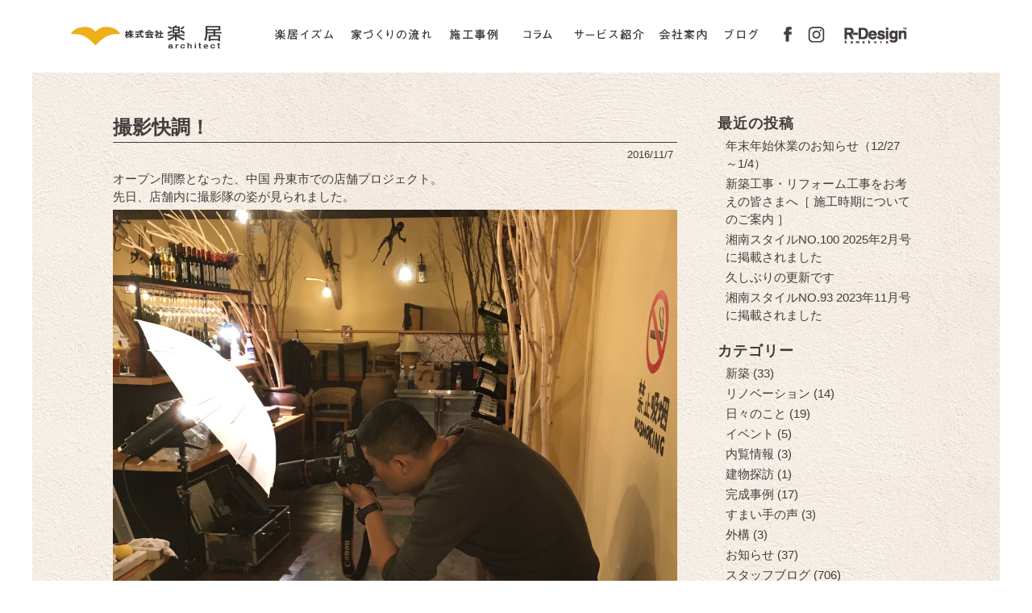

--- FILE ---
content_type: text/html; charset=UTF-8
request_url: http://rakkyo.co.jp/date/2016/11/07
body_size: 7835
content:
<!DOCTYPE HTML>
<html>
<head>
<meta http-equiv="Content-Type" content="text/html; charset=UTF-8" />
<meta name="viewport" content="width=device-width,initial-scale=1.0,minimum-scale=1.0">
<meta name="copyright" content="Copyright RAKKYO All rights reserved.">

<title>2016  11月  07 - 鎌倉・湘南・湯河原・横浜・箱根・熱海で自然素材の注文住宅を建てる楽居</title>
<meta name="description" content="2016  11月  07 - 鎌倉・湘南・湯河原・横浜・葉山・箱根・熱海を中心に自然素材を使ったスタイリッシュな注文住宅・新築から別荘・リフォームを行う楽居です。地震に強い伝統工法による現代建築やこだわりの天然国産材の無垢・古材・土壁・漆喰を得意とする工務店です。" />

<meta property="og:title" content="2016  11月  07 - 鎌倉・湘南・湯河原・横浜・箱根・熱海で自然素材の注文住宅を建てる楽居">
<meta property="og:type" content="article">
<meta property="og:description" content="2016  11月  07 - 鎌倉・湘南・湯河原・横浜・葉山・箱根・熱海を中心に自然素材を使ったスタイリッシュな注文住宅・新築から別荘・リフォームを行う楽居です。地震に強い伝統工法による現代建築やこだわりの天然国産材の無垢・古材・土壁・漆喰を得意とする工務店です。">
<meta property="og:url" content="https://rakkyo.co.jp">
<meta property="og:image" content="https://rakkyo.co.jp/images/common/mainImg.png">
<meta property='og:site_name' content='鎌倉・湘南・湯河原・横浜・箱根・熱海で自然素材の注文住宅を建てる楽居'>
<link rel='stylesheet' id='wp-block-library-css'  href='http://rakkyo.co.jp/wp/wp-includes/css/dist/block-library/style.min.css' type='text/css' media='all' />
<link rel='stylesheet' id='contact-form-7-css'  href='http://rakkyo.co.jp/wp/wp-content/plugins/contact-form-7/includes/css/styles.css' type='text/css' media='all' />
<link rel='stylesheet' id='normalize-css'  href='http://rakkyo.co.jp/wp/css/normalize.css' type='text/css' media='all' />
<link rel='stylesheet' id='layout-css'  href='http://rakkyo.co.jp/wp/css/layout.css' type='text/css' media='all' />
<link rel='stylesheet' id='meanmenu-css'  href='http://rakkyo.co.jp/wp/css/meanmenu.css' type='text/css' media='all' />
<link rel='stylesheet' id='contents-css'  href='http://rakkyo.co.jp/wp/css/contents.css' type='text/css' media='all' />
<link rel='stylesheet' id='pagenavi-css'  href='http://rakkyo.co.jp/wp/css/pagenavi.css' type='text/css' media='all' />
<script type='text/javascript' src='http://rakkyo.co.jp/wp/js/jquery-1.11.3.min.js'></script>
<script type='text/javascript' src='http://rakkyo.co.jp/wp/js/jquery.easing.1.3.js'></script>
<script type='text/javascript' src='http://rakkyo.co.jp/wp/js/jquery.meanmenu.min.js'></script>
<script type='text/javascript' src='http://rakkyo.co.jp/wp/js/jquery.hoverIntent.minified.js'></script>
<script type='text/javascript' src='http://rakkyo.co.jp/wp/js/opacity-rollover2.1.js'></script>
<script type='text/javascript' src='http://rakkyo.co.jp/wp/js/functions.js'></script>
</head>

<body>

<header id="header">
	<nav id="gnav">
		<ul class="gnavBox clearfix">
			<li class="home"><a href="https://rakkyo.co.jp">株式会社 楽居</a></li>
			<li class="ism"><a href="https://rakkyo.co.jp/ism">楽居イズム</a>
				<div class="gnav-child size1">
					<div class="gnavBox">
						<div class="intro">
							<div class="ja">楽居イズム</div>
							<p class="text">人が幸せに暮らすために、家が備えるべき安心、<br>快適、楽しさ。それを実現するための構造、<br>素材など、楽居の家づくりへのこだわりを<br>ご紹介します。</p>
						</div>
						<ul class="clearfix">
							<li class="top">
								<a href="https://rakkyo.co.jp/ism/method">
									<div class="image"><img src="http://rakkyo.co.jp/wp/images/common/gnav_ismMethod.png" alt="地震に強い伝統工法"></div>
									<div class="ja">地震に強い伝統工法</div>
								</a>
							</li>
							<li class="top">
								<a href="https://rakkyo.co.jp/ism/base">
									<div class="image"><img src="http://rakkyo.co.jp/wp/images/common/gnav_ismBase.png" alt="長持ちする基礎"></div>
									<div class="ja">長持ちする基礎</div>
								</a>
							</li>
							<li class="top">
								<a href="https://rakkyo.co.jp/ism/wall">
									<div class="image"><img src="http://rakkyo.co.jp/wp/images/common/gnav_ismWall.png" alt="居心地の良い壁内構造"></div>
									<div class="ja">居心地の良い壁内構造</div>
								</a>
							</li>
							<li class="bottom">
								<a href="https://rakkyo.co.jp/ism/wood">
									<div class="image"><img src="http://rakkyo.co.jp/wp/images/common/gnav_ismWood.png" alt="長持ちする国産材"></div>
									<div class="ja">長持ちする国産材</div>
								</a>
							</li>
							<li class="bottom">
								<a href="https://rakkyo.co.jp/ism/material">
									<div class="image"><img src="http://rakkyo.co.jp/wp/images/common/gnav_ismMaterial.png" alt="健康を守る自然建材"></div>
									<div class="ja">健康を守る自然建材</div>
								</a>
							</li>
							<li class="bottom">
								<a href="https://rakkyo.co.jp/ism/clay">
									<div class="image"><img src="http://rakkyo.co.jp/wp/images/common/gnav_ismClay.png" alt="快適空間を実現する土壁"></div>
									<div class="ja">快適空間を実現する土壁</div>
								</a>
							</li>
						</ul>
					</div>
				</div>
			</li>
			<li class="flow"><a href="https://rakkyo.co.jp/flow">家づくりの流れ</a></li>
			<li class="works"><a href="https://rakkyo.co.jp/works">施工事例</a></li>
            <li class="column"><a href="https://rakkyo.co.jp/column">コラム</a></li>
			<li class="service"><span></span>
				<div class="gnav-child size1">
					<div class="gnavBox">
						<div class="intro">
							<div class="ja">サービス紹介</div>
							<p class="text">楽居が手がけるのは、新築だけではありません。<br>戸建やマンション、店舗のリノベーションや<br>より快適な生活空間を実現するためのあらゆる<br>プロデュースを行っております。</p>
						</div>
						<ul class="clearfix">
							<li>
								<a href="https://rakkyo.co.jp/renovation">
									<div class="image"><img src="http://rakkyo.co.jp/wp/images/common/gnav_serviceRenovation.png" alt="リノベーション"></div>
									<div class="ja">リノベーション</div>
								</a>
							</li>
							<li class="end">
								<a href="https://rakkyo.co.jp/produce">
									<div class="image"><img src="http://rakkyo.co.jp/wp/images/common/gnav_serviceProduce.png" alt="空間プロデュース"></div>
									<div class="ja">空間プロデュース</div>
								</a>
							</li>
						</ul>
					</div>
				</div>
			</li>
			<li class="company"><span></span>
				<div class="gnav-child size1">
					<div class="gnavBox">
						<div class="intro">
							<div class="ja">会社案内</div>
							<p class="text">楽居は、神奈川、東京を中心に家づくりを<br>行っている会社です。どんなスタッフが、<br>どんな家づくりをしているのか、ぜひ覗いて<br>みてください。</p>
						</div>
						<ul class="clearfix">
							<li>
								<a href="https://rakkyo.co.jp/company">
									<div class="image"><img src="http://rakkyo.co.jp/wp/images/common/gnav_companyAbout.png" alt="会社概要"></div>
									<div class="ja">会社概要</div>
								</a>
							</li>
							<li>
								<a href="https://rakkyo.co.jp/members">
									<div class="image"><img src="http://rakkyo.co.jp/wp/images/common/gnav_companyStaff.png" alt="スタッフ紹介"></div>
									<div class="ja">スタッフ紹介</div>
								</a>
							</li>
							<li>
								<a href="https://rakkyo.co.jp/recruit">
									<div class="image"><img src="http://rakkyo.co.jp/wp/images/common/gnav_companyRecruit.png" alt="採用情報"></div>
									<div class="ja">採用情報</div>
								</a>
							</li>
						</ul>
					</div>
				</div>
			</li>
			<li class="blog"><a href="https://rakkyo.co.jp/blog">ブログ</a></li>
			<li class="fb"><a href="https://www.facebook.com/rakkyoarchitect/" target="_blank">FaceBook</a></li>
			<li class="insta"><a href="https://www.instagram.com/rakkyo.miura/" target="_blank">Instagram</a></li>
			<li class="rDesign"><a href="https://rakkyo.co.jp/r-design/" target="_blank">R-Design</a></li>
		</ul>
	</nav>	
	<div id="logo_sp"><a href="https://rakkyo.co.jp"><img src="http://rakkyo.co.jp/wp/images/common/logo_sp.png" alt="株式会社 楽居"></a></div>
	<div class="h_nav">
		<nav id="spnav">
			<ul class="nav">
				<li>
					<a href="https://rakkyo.co.jp/ism"><span class="ja">楽居イズム</span><span class="en">ISM</span></a>
					<ul class="sub-menu">
						<li><a href="https://rakkyo.co.jp/ism/method">地震に強い伝統工法</a></li>
						<li><a href="https://rakkyo.co.jp/ism/base">長持ちする基礎</a></li>
						<li><a href="https://rakkyo.co.jp/ism/wall">居心地の良い壁内構造</a></li>
						<li><a href="https://rakkyo.co.jp/ism/wood">長持ちする国産材</a></li>
						<li><a href="https://rakkyo.co.jp/ism/material">健康を守る自然建材</a></li>
						<li><a href="https://rakkyo.co.jp/ism/clay">快適空間を実現する土壁</a></li>
					</ul>
				</li>
				<li><a href="https://rakkyo.co.jp/flow"><span class="ja">家づくりの流れ</span><span class="en">flow</span></a></li>
				<li><a href="https://rakkyo.co.jp/works"><span class="ja">施工事例</span><span class="en">works</span></a></li>
                <li><a href="https://rakkyo.co.jp/column"><span class="ja">コラム</span><span class="en">column</span></a></li>
				<li>
					<span class="pre"><span class="ja">サービス紹介</span><span class="en">services</span></span>
					<ul class="sub-menu">
						<li><a href="https://rakkyo.co.jp/renovation">リノベーション</a></li>
						<li><a href="https://rakkyo.co.jp/produce">空間プロデュース</a></li>
					</ul>
				</li>
				<li>
					<span class="pre"><span class="ja">会社案内</span><span class="en">company</span></span>
					<ul class="sub-menu">
						<li><a href="https://rakkyo.co.jp/company">会社概要</a></li>
						<li><a href="https://rakkyo.co.jp/members">スタッフ紹介</a></li>
						<li><a href="https://rakkyo.co.jp/recruit">採用情報</a></li>
					</ul>
				</li>
				<li><a href="https://rakkyo.co.jp/blog"><span class="ja">ブログ</span><span class="en">blog</span></a></li>
				<div class="contact">
					<div class="columns is-centered is-mobile">
						<div class="column is-one-quarter"><div class="blocklink"><a href="https://rakkyo.co.jp/contact"><img src="http://rakkyo.co.jp/wp/images/common/spnav_mail.png" alt="お問合せ"></a></div></div>
						<div class="column is-one-quarter"><div class="blocklink"><a href="https://www.facebook.com/rakkyoarchitect/" target="_blank"><img src="http://rakkyo.co.jp/wp/images/common/spnav_fb.png" alt="FaceBook"></a></div></div>
						<div class="column is-one-quarter"><div class="blocklink"><a href="https://www.instagram.com/rakkyo.miura/" target="_blank"><img src="http://rakkyo.co.jp/wp/images/common/spnav_insta.png" alt="Instagram"></a></div></div>
						<div class="column is-one-quarter"><div class="blocklink"><a href="https://rakkyo.co.jp/r-design/" target="_blank"><img src="http://rakkyo.co.jp/wp/images/common/spnav_rdesign.png" alt="R-Design"></a></div></div>
					</div>
					<p class="concept pt10"><span class="anjour">An・Jour</span>（本店）</p>
					<p>神奈川県鎌倉市七里ガ浜東2-32-5<br><a href="tel:0467-55-8812">TEL:0467-55-8812</a></p>
					<p class="concept pt10">宮上 頑居堂（工房）</p>
					<p>神奈川県足柄下郡湯河原町宮上773-151</p>
				</div>
			</ul>
			<div class="mask"></div>
		</nav>
	</div>
</header>

<main id="blog">

<div class="section is-bg_claywall2">
	<div class="container pt50">
		<div class="tile">
			<div class="tile is-child is-blog">
												<h2 class="blogTitle">﻿撮影快調！</h2>
				<p class="blogDate">2016/11/7</p>
				<p>オープン間際となった、中国 丹東市での店舗プロジェクト。</p>
<p>先日、店舗内に撮影隊の姿が見られました。</p>
<p><a href="http://rakkyo.co.jp/wp/wp-content/uploads/2016/11/S__30842883.jpg" rel="attachment wp-att-3399"><img class="alignnone size-full wp-image-3399" src="http://rakkyo.co.jp/wp/wp-content/uploads/2016/11/S__30842883.jpg" alt="s__30842883" width="1280" height="1280" srcset="https://rakkyo.co.jp/wp/wp-content/uploads/2016/11/S__30842883.jpg 1280w, https://rakkyo.co.jp/wp/wp-content/uploads/2016/11/S__30842883-150x150.jpg 150w, https://rakkyo.co.jp/wp/wp-content/uploads/2016/11/S__30842883-300x300.jpg 300w, https://rakkyo.co.jp/wp/wp-content/uploads/2016/11/S__30842883-768x768.jpg 768w, https://rakkyo.co.jp/wp/wp-content/uploads/2016/11/S__30842883-1024x1024.jpg 1024w, https://rakkyo.co.jp/wp/wp-content/uploads/2016/11/S__30842883-225x225.jpg 225w" sizes="(max-width: 1280px) 100vw, 1280px" /></a></p>
<p>かなり集中している様子のカメラマン。その先にあるものは…？</p>
<p><a href="http://rakkyo.co.jp/wp/wp-content/uploads/2016/11/S__30842882.jpg" rel="attachment wp-att-3398"><img class="alignnone size-full wp-image-3398" src="http://rakkyo.co.jp/wp/wp-content/uploads/2016/11/S__30842882.jpg" alt="s__30842882" width="1280" height="1280" srcset="https://rakkyo.co.jp/wp/wp-content/uploads/2016/11/S__30842882.jpg 1280w, https://rakkyo.co.jp/wp/wp-content/uploads/2016/11/S__30842882-150x150.jpg 150w, https://rakkyo.co.jp/wp/wp-content/uploads/2016/11/S__30842882-300x300.jpg 300w, https://rakkyo.co.jp/wp/wp-content/uploads/2016/11/S__30842882-768x768.jpg 768w, https://rakkyo.co.jp/wp/wp-content/uploads/2016/11/S__30842882-1024x1024.jpg 1024w, https://rakkyo.co.jp/wp/wp-content/uploads/2016/11/S__30842882-225x225.jpg 225w" sizes="(max-width: 1280px) 100vw, 1280px" /></a></p>
<p>提供するフードやドリンクの数々です。</p>
<p><a href="http://rakkyo.co.jp/wp/wp-content/uploads/2016/11/S__30842885.jpg" rel="attachment wp-att-3400"><img class="alignnone size-full wp-image-3400" src="http://rakkyo.co.jp/wp/wp-content/uploads/2016/11/S__30842885.jpg" alt="s__30842885" width="1108" height="1478" srcset="https://rakkyo.co.jp/wp/wp-content/uploads/2016/11/S__30842885.jpg 1108w, https://rakkyo.co.jp/wp/wp-content/uploads/2016/11/S__30842885-225x300.jpg 225w, https://rakkyo.co.jp/wp/wp-content/uploads/2016/11/S__30842885-768x1024.jpg 768w, https://rakkyo.co.jp/wp/wp-content/uploads/2016/11/S__30842885-169x225.jpg 169w" sizes="(max-width: 1108px) 100vw, 1108px" /></a><a href="http://rakkyo.co.jp/wp/wp-content/uploads/2016/11/S__30842886.jpg" rel="attachment wp-att-3401"><img class="alignnone size-full wp-image-3401" src="http://rakkyo.co.jp/wp/wp-content/uploads/2016/11/S__30842886.jpg" alt="s__30842886" width="1108" height="1478" srcset="https://rakkyo.co.jp/wp/wp-content/uploads/2016/11/S__30842886.jpg 1108w, https://rakkyo.co.jp/wp/wp-content/uploads/2016/11/S__30842886-225x300.jpg 225w, https://rakkyo.co.jp/wp/wp-content/uploads/2016/11/S__30842886-768x1024.jpg 768w, https://rakkyo.co.jp/wp/wp-content/uploads/2016/11/S__30842886-169x225.jpg 169w" sizes="(max-width: 1108px) 100vw, 1108px" /></a></p>
<p>厨房で準備されるフードの中には、ちょっとしたフルーツカービングもあったりして、やはりお国柄を感じます。</p>
<p><a href="http://rakkyo.co.jp/wp/wp-content/uploads/2016/11/S__30842887.jpg" rel="attachment wp-att-3402"><img class="alignnone size-full wp-image-3402" src="http://rakkyo.co.jp/wp/wp-content/uploads/2016/11/S__30842887.jpg" alt="s__30842887" width="1108" height="1478" srcset="https://rakkyo.co.jp/wp/wp-content/uploads/2016/11/S__30842887.jpg 1108w, https://rakkyo.co.jp/wp/wp-content/uploads/2016/11/S__30842887-225x300.jpg 225w, https://rakkyo.co.jp/wp/wp-content/uploads/2016/11/S__30842887-768x1024.jpg 768w, https://rakkyo.co.jp/wp/wp-content/uploads/2016/11/S__30842887-169x225.jpg 169w" sizes="(max-width: 1108px) 100vw, 1108px" /></a></p>
<p>こちらは、とっても甘そうで、ゴージャスな飲み物。味が気になります。</p>
<p><a href="http://rakkyo.co.jp/wp/wp-content/uploads/2016/11/img_7132-1.jpg"><img class="alignnone size-full wp-image-3396" src="http://rakkyo.co.jp/wp/wp-content/uploads/2016/11/img_7132-1.jpg" alt="" width="1200" height="1687" srcset="https://rakkyo.co.jp/wp/wp-content/uploads/2016/11/img_7132-1.jpg 1200w, https://rakkyo.co.jp/wp/wp-content/uploads/2016/11/img_7132-1-213x300.jpg 213w, https://rakkyo.co.jp/wp/wp-content/uploads/2016/11/img_7132-1-768x1080.jpg 768w, https://rakkyo.co.jp/wp/wp-content/uploads/2016/11/img_7132-1-728x1024.jpg 728w, https://rakkyo.co.jp/wp/wp-content/uploads/2016/11/img_7132-1-160x225.jpg 160w" sizes="(max-width: 1200px) 100vw, 1200px" /></a></p>
<p>こうしてオーダーメニューを目にすると、ホールスタッフのみならず、遠くで見守る私たちにも、いよいよ！という気持ちが高まってきます。</p>
<p>m.miura</p>
				<hr class="blogLine">
															</div>
			<div class="tile is-child">
				<aside class="side-menu">
									<p class="side-menu-label">最近の投稿</p>		<ul>
											<li>
					<a href="https://rakkyo.co.jp/news/11660">年末年始休業のお知らせ（12/27～1/4）</a>
									</li>
											<li>
					<a href="https://rakkyo.co.jp/news/11651">新築工事・リフォーム工事をお考えの皆さまへ［ 施工時期についてのご案内 ］</a>
									</li>
											<li>
					<a href="https://rakkyo.co.jp/news/11542">湘南スタイルNO.100 2025年2月号に掲載されました</a>
									</li>
											<li>
					<a href="https://rakkyo.co.jp/staffblog/11523">久しぶりの更新です</a>
									</li>
											<li>
					<a href="https://rakkyo.co.jp/media/11518">湘南スタイルNO.93 2023年11月号に掲載されました</a>
									</li>
					</ul>
		<p class="side-menu-label">カテゴリー</p>		<ul>
				<li class="cat-item cat-item-54"><a href="https://rakkyo.co.jp/category/staffblog/%e6%96%b0%e7%af%89" >新築 (33)</a>
</li>
	<li class="cat-item cat-item-55"><a href="https://rakkyo.co.jp/category/staffblog/%e3%83%aa%e3%83%8e%e3%83%99%e3%83%bc%e3%82%b7%e3%83%a7%e3%83%b3" >リノベーション (14)</a>
</li>
	<li class="cat-item cat-item-56"><a href="https://rakkyo.co.jp/category/staffblog/%e6%97%a5%e3%80%85%e3%81%ae%e3%81%93%e3%81%a8" >日々のこと (19)</a>
</li>
	<li class="cat-item cat-item-57"><a href="https://rakkyo.co.jp/category/staffblog/%e3%82%a4%e3%83%99%e3%83%b3%e3%83%88" >イベント (5)</a>
</li>
	<li class="cat-item cat-item-58"><a href="https://rakkyo.co.jp/category/staffblog/%e5%86%85%e8%a6%a7%e6%83%85%e5%a0%b1" >内覧情報 (3)</a>
</li>
	<li class="cat-item cat-item-59"><a href="https://rakkyo.co.jp/category/staffblog/%e5%bb%ba%e7%89%a9%e6%8e%a2%e8%a8%aa" >建物探訪 (1)</a>
</li>
	<li class="cat-item cat-item-60"><a href="https://rakkyo.co.jp/category/staffblog/%e5%ae%8c%e6%88%90%e4%ba%8b%e4%be%8b" >完成事例 (17)</a>
</li>
	<li class="cat-item cat-item-61"><a href="https://rakkyo.co.jp/category/staffblog/%e3%81%99%e3%81%be%e3%81%84%e6%89%8b%e3%81%ae%e5%a3%b0" >すまい手の声 (3)</a>
</li>
	<li class="cat-item cat-item-63"><a href="https://rakkyo.co.jp/category/staffblog/%e5%a4%96%e6%a7%8b" >外構 (3)</a>
</li>
	<li class="cat-item cat-item-3"><a href="https://rakkyo.co.jp/category/news" >お知らせ (37)</a>
</li>
	<li class="cat-item cat-item-2"><a href="https://rakkyo.co.jp/category/staffblog" >スタッフブログ (706)</a>
</li>
	<li class="cat-item cat-item-30"><a href="https://rakkyo.co.jp/category/media" >メディア掲載 (37)</a>
</li>
	<li class="cat-item cat-item-31"><a href="https://rakkyo.co.jp/category/insurance" >保険・保証 (5)</a>
</li>
	<li class="cat-item cat-item-32"><a href="https://rakkyo.co.jp/category/faq" >FAQ (6)</a>
</li>
		</ul>
			<p class="side-menu-label">アーカイブ</p>		<ul>
				<li><a href='https://rakkyo.co.jp/date/2025/12'>2025年12月 (1)</a></li>
	<li><a href='https://rakkyo.co.jp/date/2025/11'>2025年11月 (1)</a></li>
	<li><a href='https://rakkyo.co.jp/date/2025/01'>2025年1月 (1)</a></li>
	<li><a href='https://rakkyo.co.jp/date/2024/07'>2024年7月 (1)</a></li>
	<li><a href='https://rakkyo.co.jp/date/2023/11'>2023年11月 (1)</a></li>
	<li><a href='https://rakkyo.co.jp/date/2023/08'>2023年8月 (1)</a></li>
	<li><a href='https://rakkyo.co.jp/date/2023/05'>2023年5月 (2)</a></li>
	<li><a href='https://rakkyo.co.jp/date/2023/03'>2023年3月 (1)</a></li>
	<li><a href='https://rakkyo.co.jp/date/2023/02'>2023年2月 (1)</a></li>
	<li><a href='https://rakkyo.co.jp/date/2023/01'>2023年1月 (3)</a></li>
	<li><a href='https://rakkyo.co.jp/date/2022/12'>2022年12月 (2)</a></li>
	<li><a href='https://rakkyo.co.jp/date/2022/11'>2022年11月 (3)</a></li>
	<li><a href='https://rakkyo.co.jp/date/2022/08'>2022年8月 (2)</a></li>
	<li><a href='https://rakkyo.co.jp/date/2022/06'>2022年6月 (1)</a></li>
	<li><a href='https://rakkyo.co.jp/date/2022/05'>2022年5月 (2)</a></li>
	<li><a href='https://rakkyo.co.jp/date/2022/04'>2022年4月 (1)</a></li>
	<li><a href='https://rakkyo.co.jp/date/2022/03'>2022年3月 (1)</a></li>
	<li><a href='https://rakkyo.co.jp/date/2022/02'>2022年2月 (1)</a></li>
	<li><a href='https://rakkyo.co.jp/date/2022/01'>2022年1月 (1)</a></li>
	<li><a href='https://rakkyo.co.jp/date/2021/10'>2021年10月 (1)</a></li>
	<li><a href='https://rakkyo.co.jp/date/2021/09'>2021年9月 (1)</a></li>
	<li><a href='https://rakkyo.co.jp/date/2021/07'>2021年7月 (3)</a></li>
	<li><a href='https://rakkyo.co.jp/date/2021/04'>2021年4月 (2)</a></li>
	<li><a href='https://rakkyo.co.jp/date/2021/03'>2021年3月 (4)</a></li>
	<li><a href='https://rakkyo.co.jp/date/2021/01'>2021年1月 (4)</a></li>
	<li><a href='https://rakkyo.co.jp/date/2020/12'>2020年12月 (3)</a></li>
	<li><a href='https://rakkyo.co.jp/date/2020/11'>2020年11月 (4)</a></li>
	<li><a href='https://rakkyo.co.jp/date/2020/09'>2020年9月 (1)</a></li>
	<li><a href='https://rakkyo.co.jp/date/2020/08'>2020年8月 (3)</a></li>
	<li><a href='https://rakkyo.co.jp/date/2020/07'>2020年7月 (1)</a></li>
	<li><a href='https://rakkyo.co.jp/date/2020/06'>2020年6月 (2)</a></li>
	<li><a href='https://rakkyo.co.jp/date/2020/05'>2020年5月 (6)</a></li>
	<li><a href='https://rakkyo.co.jp/date/2020/04'>2020年4月 (2)</a></li>
	<li><a href='https://rakkyo.co.jp/date/2020/03'>2020年3月 (1)</a></li>
	<li><a href='https://rakkyo.co.jp/date/2020/01'>2020年1月 (1)</a></li>
	<li><a href='https://rakkyo.co.jp/date/2019/12'>2019年12月 (1)</a></li>
	<li><a href='https://rakkyo.co.jp/date/2019/11'>2019年11月 (1)</a></li>
	<li><a href='https://rakkyo.co.jp/date/2019/10'>2019年10月 (2)</a></li>
	<li><a href='https://rakkyo.co.jp/date/2019/08'>2019年8月 (1)</a></li>
	<li><a href='https://rakkyo.co.jp/date/2019/07'>2019年7月 (4)</a></li>
	<li><a href='https://rakkyo.co.jp/date/2019/05'>2019年5月 (2)</a></li>
	<li><a href='https://rakkyo.co.jp/date/2019/04'>2019年4月 (2)</a></li>
	<li><a href='https://rakkyo.co.jp/date/2019/03'>2019年3月 (3)</a></li>
	<li><a href='https://rakkyo.co.jp/date/2019/02'>2019年2月 (1)</a></li>
	<li><a href='https://rakkyo.co.jp/date/2019/01'>2019年1月 (5)</a></li>
	<li><a href='https://rakkyo.co.jp/date/2018/12'>2018年12月 (4)</a></li>
	<li><a href='https://rakkyo.co.jp/date/2018/11'>2018年11月 (7)</a></li>
	<li><a href='https://rakkyo.co.jp/date/2018/10'>2018年10月 (6)</a></li>
	<li><a href='https://rakkyo.co.jp/date/2018/09'>2018年9月 (12)</a></li>
	<li><a href='https://rakkyo.co.jp/date/2018/08'>2018年8月 (10)</a></li>
	<li><a href='https://rakkyo.co.jp/date/2018/07'>2018年7月 (11)</a></li>
	<li><a href='https://rakkyo.co.jp/date/2018/06'>2018年6月 (11)</a></li>
	<li><a href='https://rakkyo.co.jp/date/2018/05'>2018年5月 (9)</a></li>
	<li><a href='https://rakkyo.co.jp/date/2018/04'>2018年4月 (14)</a></li>
	<li><a href='https://rakkyo.co.jp/date/2018/03'>2018年3月 (16)</a></li>
	<li><a href='https://rakkyo.co.jp/date/2018/02'>2018年2月 (19)</a></li>
	<li><a href='https://rakkyo.co.jp/date/2018/01'>2018年1月 (17)</a></li>
	<li><a href='https://rakkyo.co.jp/date/2017/12'>2017年12月 (23)</a></li>
	<li><a href='https://rakkyo.co.jp/date/2017/11'>2017年11月 (20)</a></li>
	<li><a href='https://rakkyo.co.jp/date/2017/10'>2017年10月 (28)</a></li>
	<li><a href='https://rakkyo.co.jp/date/2017/09'>2017年9月 (32)</a></li>
	<li><a href='https://rakkyo.co.jp/date/2017/08'>2017年8月 (32)</a></li>
	<li><a href='https://rakkyo.co.jp/date/2017/07'>2017年7月 (29)</a></li>
	<li><a href='https://rakkyo.co.jp/date/2017/06'>2017年6月 (33)</a></li>
	<li><a href='https://rakkyo.co.jp/date/2017/05'>2017年5月 (32)</a></li>
	<li><a href='https://rakkyo.co.jp/date/2017/04'>2017年4月 (31)</a></li>
	<li><a href='https://rakkyo.co.jp/date/2017/03'>2017年3月 (30)</a></li>
	<li><a href='https://rakkyo.co.jp/date/2017/02'>2017年2月 (28)</a></li>
	<li><a href='https://rakkyo.co.jp/date/2017/01'>2017年1月 (31)</a></li>
	<li><a href='https://rakkyo.co.jp/date/2016/12'>2016年12月 (30)</a></li>
	<li><a href='https://rakkyo.co.jp/date/2016/11'>2016年11月 (31)</a></li>
	<li><a href='https://rakkyo.co.jp/date/2016/10'>2016年10月 (32)</a></li>
	<li><a href='https://rakkyo.co.jp/date/2016/09'>2016年9月 (33)</a></li>
	<li><a href='https://rakkyo.co.jp/date/2016/08'>2016年8月 (32)</a></li>
	<li><a href='https://rakkyo.co.jp/date/2016/07'>2016年7月 (10)</a></li>
	<li><a href='https://rakkyo.co.jp/date/2016/06'>2016年6月 (13)</a></li>
	<li><a href='https://rakkyo.co.jp/date/2016/05'>2016年5月 (2)</a></li>
	<li><a href='https://rakkyo.co.jp/date/2016/04'>2016年4月 (7)</a></li>
	<li><a href='https://rakkyo.co.jp/date/2016/03'>2016年3月 (1)</a></li>
	<li><a href='https://rakkyo.co.jp/date/2015/08'>2015年8月 (1)</a></li>
	<li><a href='https://rakkyo.co.jp/date/2015/07'>2015年7月 (1)</a></li>
	<li><a href='https://rakkyo.co.jp/date/2015/02'>2015年2月 (1)</a></li>
	<li><a href='https://rakkyo.co.jp/date/2013/12'>2013年12月 (1)</a></li>
	<li><a href='https://rakkyo.co.jp/date/2012/03'>2012年3月 (1)</a></li>
	<li><a href='https://rakkyo.co.jp/date/2010/12'>2010年12月 (11)</a></li>
	<li><a href='https://rakkyo.co.jp/date/2010/04'>2010年4月 (1)</a></li>
	<li><a href='https://rakkyo.co.jp/date/2009/12'>2009年12月 (1)</a></li>
	<li><a href='https://rakkyo.co.jp/date/2008/12'>2008年12月 (1)</a></li>
		</ul>
							</aside>
			</div>
		</div>
	</div>
	<hr class="end">
</div>

</main>

<div id="footerContact">
	<div class="container">
		<ul>
			<li class="blocklink"><a href="tel:0467-55-8812"><img src="http://rakkyo.co.jp/wp/images/common/contact_tel.png" alt="お問合せ 電話番号"></a></li>
			<li><span class="mes">お問い合わせはお気軽に!</span><br><span class="tel"><a href="tel:0467-55-8812">0467-55-8812</a></span><br><span class="mes">[営業時間] 10:00～18:00</span></li>
			<li class="pl10 blocklink"><a href="https://rakkyo.co.jp/contact"><img src="http://rakkyo.co.jp/wp/images/common/contact_mail.png" alt="お問合せフォーム"></a></li>
		</ul>
	</div>
</div>
<footer id="footer">
	<div class="container">
		<div class="tile is-ancestor">
			<div class="tile is-parent is-5">
				<div class="tile is-child">
					<div class="blocklink"><a href="https://rakkyo.co.jp"><img src="http://rakkyo.co.jp/wp/images/common/footer_logo.png" alt="株式会社 楽居"></a></div>
					<p class="concept"><span class="anjour">An・Jour</span>（本店）</p>
					<div class="columns">
						<div class="column is-address"><p>神奈川県鎌倉市七里ガ浜東2-32-5</p></div>
						<div class="column"><a href="tel:0467-55-8812">TEL:0467-55-8812</a></div>
					</div>
					<p class="concept pt20"><span class="strong">宮上 頑居堂</span>（工房）</p>
					<div class="columns">
						<div class="column is-address"><p>神奈川県足柄下郡湯河原町宮上773-151</p></div>
					</div>
					<p class="concept pt20"><span class="strong"><a href="https://akita-applepie.jp" target="_blank">AKITA applepie</a></span>（Lifestyle Shop）</p>
					<div class="columns">
						<div class="column is-address"><p>神奈川県足柄下郡湯河原町吉浜982</p></div>
						<div class="column"><a href="tel:0465-43-7364">TEL:0465-43-7364</a></div>
					</div>
				</div>
			</div>
			<div class="tile is-parent is-5">
				<div class="tile is-child">
					<ul>
						<li><a href="https://rakkyo.co.jp/ism">楽居イズム</a></li>
						<li><a href="https://rakkyo.co.jp/flow">家づくりの流れ</a></li>
						<li><a href="https://rakkyo.co.jp/renovation">リノベーション</a></li>
						<li><a href="https://rakkyo.co.jp/produce">空間プロデュース</a></li>
						<li><a href="https://rakkyo.co.jp/r-design" target="_blank">規格住宅　R-Design</a></li>
						<li><a href="https://rakkyo.co.jp/works">施工事例</a></li>
                        <li><a href="https://rakkyo.co.jp/column">コラム</a></li>
					</ul>
					<ul class="ul2">
						<li><a href="https://rakkyo.co.jp/company">会社案内</a></li>
						<li><a href="https://rakkyo.co.jp/contact">お問い合わせ</a></li>
						<li><a href="https://rakkyo.co.jp/category/staffblog">スタッフブログ</a></li>
						<li><a href="https://rakkyo.co.jp/category/media">メディア掲載</a></li>
						<li><a href="https://rakkyo.co.jp/category/insurance">保険・保証</a></li>
						<li><a href="https://rakkyo.co.jp/category/faq">FAQ</a></li>
					</ul>
				</div>
			</div>
		</div>
		<div class="copyright"><a href="https://rakkyo.co.jp" title="株式会社 楽居">&copy;RAKKYO ARCHITECT</a></div>
 	</div>
</footer>

<div id="pageTour">
	<ul>
		<li class="anjour"><a href="https://rakkyo.co.jp/anjour"><img src="http://rakkyo.co.jp/wp/images/common/tour_anjour.png" alt="鎌倉市七里ヶ浜 本店 An・Jour アン･ジュー"></a></li>
		<li class="ganko"><a href="https://rakkyo.co.jp/gankodou"><img src="http://rakkyo.co.jp/wp/images/common/tour_ganko.png" alt="湯河原町宮上 工房 頑居堂"></a></li>
	</ul>
</div>
<div id="pageContact"><a href="https://rakkyo.co.jp/contact"></a></div>
<div id="pageTop"><a href="#"></a></div>

<script>
  (function(i,s,o,g,r,a,m){i['GoogleAnalyticsObject']=r;i[r]=i[r]||function(){
  (i[r].q=i[r].q||[]).push(arguments)},i[r].l=1*new Date();a=s.createElement(o),
  m=s.getElementsByTagName(o)[0];a.async=1;a.src=g;m.parentNode.insertBefore(a,m)
  })(window,document,'script','https://www.google-analytics.com/analytics.js','ga');

  ga('create', 'UA-89242567-1', 'auto');
  ga('send', 'pageview');

</script>
<script type='text/javascript'>
var renderInvisibleReCaptcha = function() {

    for (var i = 0; i < document.forms.length; ++i) {
        var form = document.forms[i];
        var holder = form.querySelector('.inv-recaptcha-holder');

        if (null === holder) continue;
		holder.innerHTML = '';

         (function(frm){
			var cf7SubmitElm = frm.querySelector('.wpcf7-submit');
            var holderId = grecaptcha.render(holder,{
                'sitekey': '6LdSm9EUAAAAAEKdFzEIr9usF34SVMD31-nSKy1M', 'size': 'invisible', 'badge' : 'inline',
                'callback' : function (recaptchaToken) {
					if((null !== cf7SubmitElm) && (typeof jQuery != 'undefined')){jQuery(frm).submit();grecaptcha.reset(holderId);return;}
					 HTMLFormElement.prototype.submit.call(frm);
                },
                'expired-callback' : function(){grecaptcha.reset(holderId);}
            });

			if(null !== cf7SubmitElm && (typeof jQuery != 'undefined') ){
				jQuery(cf7SubmitElm).off('click').on('click', function(clickEvt){
					clickEvt.preventDefault();
					grecaptcha.execute(holderId);
				});
			}
			else
			{
				frm.onsubmit = function (evt){evt.preventDefault();grecaptcha.execute(holderId);};
			}


        })(form);
    }
};
</script>
<script type='text/javascript' async defer src='https://www.google.com/recaptcha/api.js?onload=renderInvisibleReCaptcha&#038;render=explicit'></script>
<script type='text/javascript' src='http://rakkyo.co.jp/wp/wp-includes/js/wp-embed.min.js'></script>
</body>
</html>


--- FILE ---
content_type: text/css
request_url: http://rakkyo.co.jp/wp/css/pagenavi.css
body_size: 504
content:
@charset "UTF-8";
/* ================================================================================
CSS information
 file name	: paggenavi.css
 style info	: customize css for WP-PageNavi plugin
 author		: SAHO+DESIGN
 author URI	: http://www.saho-design.com
================================================================================ */
.wp-pagenavi {
	clear: both;
	text-align:center;
	font-size:1.3rem;
	padding-bottom:30px;
}

.wp-pagenavi a, .wp-pagenavi span {
	color: #433d3c;
	background-color: #fff;
	border: 1px solid #f8b500;
	padding: 4px 10px;
	margin: 0 2px;
	white-space: nowrap;
	-moz-border-radius: 3px;
	-webkit-border-radius: 3px;
	border-radius: 3px;
	-webkit-transition: 0.2s ease-in-out;
	-moz-transition: 0.2s ease-in-out;
	-o-transition: 0.2s ease-in-out;
	transition: 0.2s ease-in-out;
	text-align: center;
	text-decoration: none;
}
.wp-pagenavi a:hover{
	color: #fff;
	background-color: #f8b500;
	border-color: #f8b500;
}
.wp-pagenavi span.current{
	color: #fff;
	background-color: #f8b500;
	border-color: #f8b500;
	font-weight: bold;
}


#works_detail .wp-pagenavi a {
	color: #fff;
	border: 1px solid #433d3c;
	background-color:#433d3c;
	padding: 6px 10px 4px;
}
#works_detail .wp-pagenavi a:hover{
	color: #f8b500;
}



--- FILE ---
content_type: application/javascript
request_url: http://rakkyo.co.jp/wp/js/functions.js
body_size: 1832
content:
(function($){

	// ロールオーバー設定
	$(function() {
		$('#gnav > ul > li > a').opOver(1.0,0.6,400,400);
		$('#gnav .gnav-child a').opOver(1.0,0.5,400,400);
		$('#pageTour a').opOver(1.0,0.5,400,400);
		$('#pageContact').opOver(1.0,0.5,400,400);
		$('#pageTop').opOver(1.0,0.5,400,400);
	});

	/* 画像変更 */
	$(function(){
		var $setElem = $('.switchImg'),
		pcName = '_pc',
		spName = '_sp',
		replaceWidth = 769;

		$setElem.each(function(){
			var $this = $(this);
			function imgSize(){
				if(window.innerWidth > replaceWidth) {
					$this.attr('src',$this.attr('src').replace(spName,pcName)).css({visibility:'visible'});
				} else {
					$this.attr('src',$this.attr('src').replace(pcName,spName)).css({visibility:'visible'});
				}
			}
			$(window).resize(function(){imgSize();});
			imgSize();
		});
	});

	/* 画像変更(スマホサイズから) */
	$(function(){
		var $setElem = $('.switchImg2'),
		tbName = '_tb',
		spName = '_sp',
		replaceWidth = 480;

		$setElem.each(function(){
			var $this = $(this);
			function imgSize(){
				if(window.innerWidth > replaceWidth) {
					$this.attr('src',$this.attr('src').replace(spName,tbName)).css({visibility:'visible'});
				} else {
					$this.attr('src',$this.attr('src').replace(tbName,spName)).css({visibility:'visible'});
				}
			}
			$(window).resize(function(){imgSize();});
			imgSize();
		});
	});


	/* 見学会募集ボタン */
	$(function() {
		var tourBtn = $('#pageTour');
		tourBtn.hide();
		$(window).scroll(function(){
			if ($(this).scrollTop() > 1) {
				tourBtn.fadeIn();
			} else {
				tourBtn.fadeOut();
			}
		});
	});

	/* お問い合わせボタン */
	$(function() {
		var contactBtn = $('#pageContact');
		contactBtn.hide();
		$(window).scroll(function(){
			if ($(this).scrollTop() > 100) {
				contactBtn.fadeIn();
			} else {
				contactBtn.fadeOut();
			}
		});
	});

	/* PageTopボタン */
	$(function() {
		var topBtn = $('#pageTop');
		topBtn.hide();
		//スクロールが100に達したらボタン表示
		$(window).scroll(function(){
			if ($(this).scrollTop() > 100) {
				topBtn.fadeIn();
			} else {
				topBtn.fadeOut();
			}
		});
		//スクロールしてトップ
		topBtn.click(function (){
			$('body,html').animate({
				scrollTop: 0
			}, 500);
			return false;
		});
	});

	/* ページ内リンクのスムーズスクロール */
	$(function() {
		$('a[href^=#]').click(function(){ 
			var href= $(this).attr("href"); 
			var target = $(href == "#" || href == "" ? 'html' : href);
			var position = target.offset().top;
			$("html, body").animate({scrollTop:position}, 500, "swing");
			return false;
		});
	});

	/* グローバルナビ設定 */
	$(function($){
		//メニューの表示状態保管用
		var state = false;
		//.bodyのスクロール位置
		var scrollpos = 0;
		//meanmenuの状態による表示制御
		function mm_control() {
			if($('.mean-nav .nav').is(':visible')) {
				//表示中
				if(state == false) {
					scrollpos = $(window).scrollTop();
					$('body').addClass('fixed').css({'top': -scrollpos});
					$('.mean-container').addClass('open');
					$('.mean-nav .mask').show();
					state = true;
				}
			} else {
				//非表示中
				if(state == true) {
					$('body').removeClass('fixed').css({'top': 0});
					window.scrollTo( 0 , scrollpos );
					$('.mean-container').removeClass('open');
					$('.mean-nav .mask').hide();
					state = false;
				}
			}
		}

		$('#spnav').meanmenu({
		    meanMenuContainer: "#header .h_nav", // メニューを表示させる位置
		    meanScreenWidth: "768"
		});
		$(document)
		.on('opend.meanmenu closed.meanmenu', function() {
			mm_control();
		})
		.on('touchend click', '.mean-bar .mask', function(e) {
			$('.mean-bar .meanmenu-reveal').trigger('click');
			return false;
		});
		//ウィンドウサイズ変更によるメニュー非表示時の制御
		$(window).on('resize', function() {
			mm_control();
		});
	});

	$(function() {

		// グローバルナビ子メニューのプルダウン設定
		function hoverOver() {
			$(this).find(".gnav-child").stop().fadeTo(250, 1).show();
		}

		function hoverOut() {
			$(this).find(".gnav-child").stop().fadeTo(100, 0, function() {
				$(this).hide();
			});
		}

		var config = {
			sensitivity: 2,
			interval: 0,
			over: hoverOver,
			timeout: 0,
			out: hoverOut
		};

		$("#gnav li:has(.gnav-child)").hoverIntent(config);
	});


	// tel:リンクをスマホ以外で無効化
	$(function() {
		var ua = navigator.userAgent.toLowerCase();
		var isMobile = /iphone/.test(ua)||/android(.+)?mobile/.test(ua);

		if (!isMobile) {
			$('a[href^="tel:"]').on('click', function(e) {
				 e.preventDefault();
			});
		}
	});


})(jQuery);


--- FILE ---
content_type: text/plain
request_url: https://www.google-analytics.com/j/collect?v=1&_v=j102&a=72538718&t=pageview&_s=1&dl=http%3A%2F%2Frakkyo.co.jp%2Fdate%2F2016%2F11%2F07&ul=en-us%40posix&dt=2016%2011%E6%9C%88%2007%20-%20%E9%8E%8C%E5%80%89%E3%83%BB%E6%B9%98%E5%8D%97%E3%83%BB%E6%B9%AF%E6%B2%B3%E5%8E%9F%E3%83%BB%E6%A8%AA%E6%B5%9C%E3%83%BB%E7%AE%B1%E6%A0%B9%E3%83%BB%E7%86%B1%E6%B5%B7%E3%81%A7%E8%87%AA%E7%84%B6%E7%B4%A0%E6%9D%90%E3%81%AE%E6%B3%A8%E6%96%87%E4%BD%8F%E5%AE%85%E3%82%92%E5%BB%BA%E3%81%A6%E3%82%8B%E6%A5%BD%E5%B1%85&sr=1280x720&vp=1280x720&_u=IEBAAEABAAAAACAAI~&jid=363643486&gjid=335216132&cid=475418702.1769404057&tid=UA-89242567-1&_gid=924402547.1769404057&_r=1&_slc=1&z=995761998
body_size: -448
content:
2,cG-2073ELMP6L